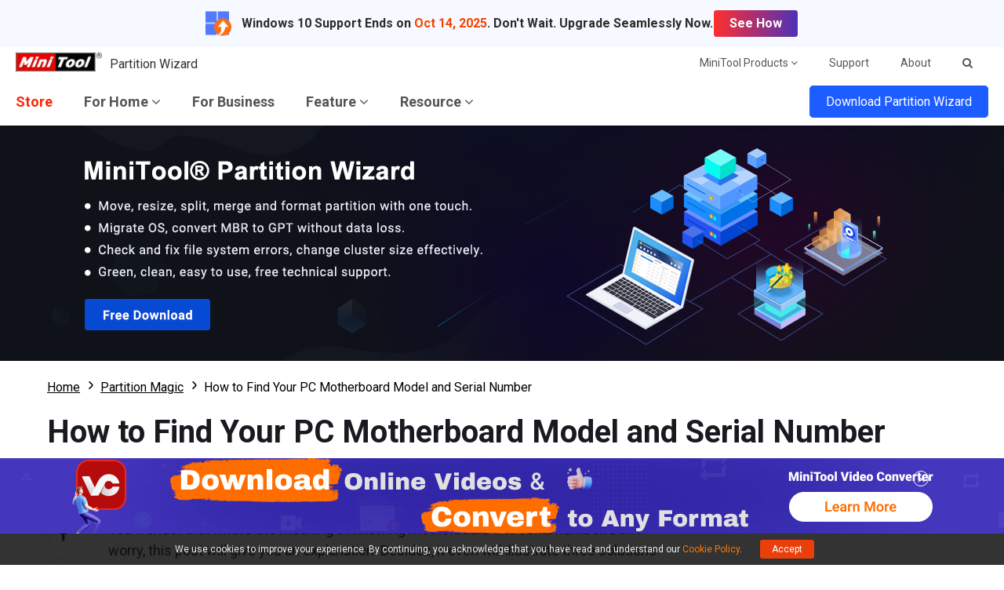

--- FILE ---
content_type: text/html; charset=UTF-8
request_url: https://www.minitool.com/promotions/landing/promotion.php?lang=en&site=www.partitionwizard.com
body_size: -294
content:
{"error":0,"msg":[{"link":"https:\/\/videoconvert.minitool.com\/","banner":"https:\/\/www.minitool.com\/promotions\/images\/banner\/2025\/202504-vc-en.png","imagealt":"Download Online Videos & Convert to Any Format Banner","bgcolor":"#4639be","closebtncolor":"#fff","popup":""}]}

--- FILE ---
content_type: text/plain
request_url: https://www.google-analytics.com/j/collect?v=1&_v=j102&a=250129686&t=pageview&_s=1&dl=https%3A%2F%2Fwww.partitionwizard.com%2Fpartitionmagic%2Fwhat-motherboard-do-i-have-020.html%3F_gl%3D1*1uoe0r7*_ga*MTQyNTA5Mjk4LjE2NzcyMzAzMjQ.*_ga_W6RNX75Q2P*MTY3NzgzMjA2OS4yNS4xLjE2Nzc4MzM5NzkuMC4wLjA.&ul=en-us%40posix&dt=What%20Motherboard%20Do%20I%20Have%3F%20Find%20the%20Model%20and%20Serial%20Number&sr=1280x720&vp=1280x720&_u=YADAAFABAAAAACAAI~&jid=843565804&gjid=1302422754&cid=105885373.1762858515&tid=UA-686301-15&_gid=1144923837.1762858515&_r=1&_slc=1&gtm=45He5b71n81PPJRVD9v810638703za200zd810638703&cd1=Amy&cd2=2025-10&cd3=2019-08&gcd=13l3l3l3l1l1&dma=0&tag_exp=101509157~103116026~103200004~103233427~104527906~104528501~104684208~104684211~105322303~115583767~115938465~115938468~116217636~116217638~116251938~116251940&z=1133749528
body_size: -452
content:
2,cG-EXPVKR6ZQM